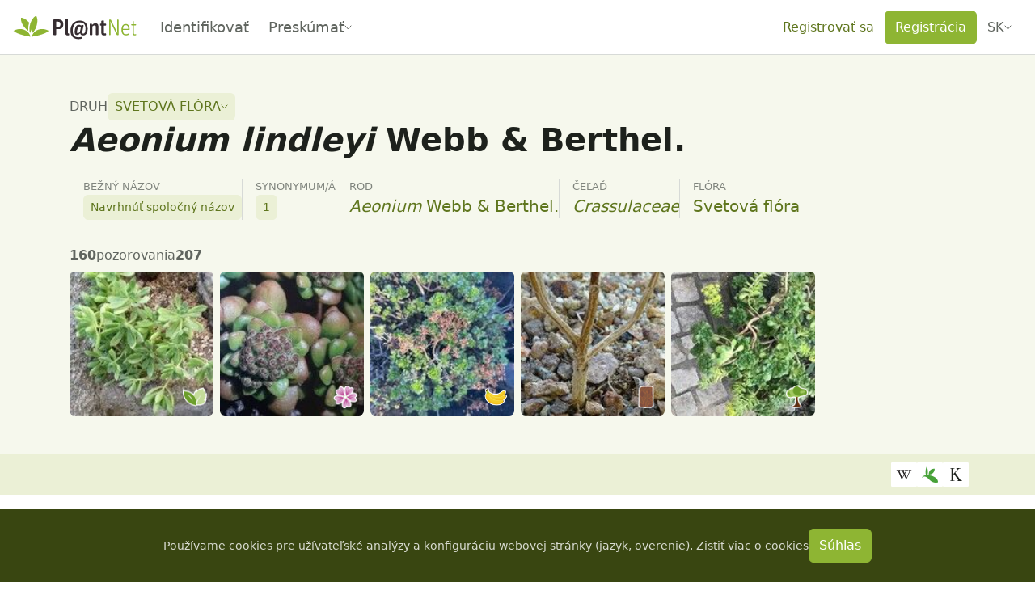

--- FILE ---
content_type: text/css; charset=utf-8
request_url: https://identify.plantnet.org/_nuxt/PnCardLayout.BsD2dSAm.css
body_size: 380
content:
.pn-card-layout{--pn-card-layout-higlighted-border-color:var(--border);--pn-card-layout-background:var(--background-subtle);--pn-card-layout-color:var(--text);background-color:var(--pn-card-layout-background);border-radius:6px;color:var(--pn-card-layout-color);overflow:hidden;padding:var(--s-1) var(--s0) var(--s0);position:relative;transition:background-color .2s,box-shadow .2s}.pn-card-layout:focus-within{--pn-card-layout-background:var(--component);box-shadow:0 0 0 .25rem rgba(var(--bs-primary-rgb),.25)}.pn-card-layout[data-layout=column]{display:flex;flex-direction:column}.pn-card-layout[data-layout=column]>.stack{flex:1 1 auto}.pn-card-layout[data-no-padding=true]{padding:0}.pn-card-layout[data-variant=danger]{--pn-card-layout-higlighted-border-color:var(--danger-border);--pn-card-layout-hover-higlighted-border-color:var(--danger-border-hover)}.pn-card-layout[data-variant=danger] h1 a{color:var(--danger-text-subtle)}.pn-card-layout[data-variant=success]{--pn-card-layout-higlighted-border-color:var(--brand-solid);--pn-card-layout-hover-higlighted-border-color:var(--brand-solid-hover);--pn-card-layout-background:var(--brand-solid);--pn-card-layout-hover-background:var(--brand-solid-hover);--pn-card-layout-color:var(--background)}.pn-card-layout[data-variant=success] a:not(.btn){color:var(--background)}.pn-card-layout[data-variant=primary]{--pn-card-layout-higlighted-border-color:var(--brand-border);--pn-card-layout-hover-higlighted-border-color:var(--brand-border-hover);--pn-card-layout-background:var(--brand-background-subtle);--pn-card-layout-hover-background:var(--brand-component)}.pn-card-layout[data-highlighted=true]{box-shadow:0 0 0 2px var(--pn-card-layout-higlighted-border-color)}.pn-card-layout[data-clickable=true]{cursor:pointer}.pn-card-layout[data-clickable=true] a{text-decoration:none}.pn-card-layout[data-clickable=true]:hover{--pn-card-layout-higlighted-border-color:var(--pn-card-layout-hover-higlighted-border-color);background-color:var(--pn-card-layout-hover-background,var(--component))}.pn-card-layout[data-clickable=true] a:focus{text-decoration:underline}.pn-card-layout[data-clickable=true]:focus-within a:focus{text-decoration:none}[dir=ltr] .pn-card-layout:has(.pn-card-layout-corner:not(:empty)){padding-right:var(--s2)}[dir=rtl] .pn-card-layout:has(.pn-card-layout-corner:not(:empty)){padding-left:var(--s2)}.pn-card-layout-corner{position:absolute;top:0}[dir=ltr] .pn-card-layout-corner{right:0}[dir=rtl] .pn-card-layout-corner{left:0}


--- FILE ---
content_type: text/css; charset=utf-8
request_url: https://identify.plantnet.org/_nuxt/PnSelect.DN6Id5EP.css
body_size: 2444
content:
fieldset[disabled] .multiselect{pointer-events:none}.multiselect__spinner{background:#fff;display:block;height:38px;position:absolute;top:1px;width:40px}[dir=ltr] .multiselect__spinner{right:1px}.multiselect__spinner:after,.multiselect__spinner:before{border:2px solid transparent;border-radius:100%;border-top-color:#41b883;box-shadow:0 0 0 1px transparent;content:"";height:16px;position:absolute;top:50%;width:16px}[dir=ltr] .multiselect__spinner:after,[dir=ltr] .multiselect__spinner:before{left:50%;margin:-8px 0 0 -8px}[dir=rtl] .multiselect__spinner:after,[dir=rtl] .multiselect__spinner:before{margin:-8px -8px 0 0;right:50%}.multiselect__spinner:before{animation:spinning 2.4s cubic-bezier(.41,.26,.2,.62);animation-iteration-count:infinite}.multiselect__spinner:after{animation:spinning 2.4s cubic-bezier(.51,.09,.21,.8);animation-iteration-count:infinite}.multiselect__loading-enter-active,.multiselect__loading-leave-active{opacity:1;transition:opacity .4s ease-in-out}.multiselect__loading-enter,.multiselect__loading-leave-active{opacity:0}.multiselect,.multiselect__input,.multiselect__single{font-family:inherit;font-size:16px;touch-action:manipulation}.multiselect{box-sizing:content-box;color:#35495e;display:block;min-height:40px;position:relative;width:100%}[dir=ltr] .multiselect{text-align:left}.multiselect *{box-sizing:border-box}.multiselect:focus{outline:none}.multiselect--disabled{background:#ededed;opacity:.6;pointer-events:none}.multiselect--active{z-index:50}.multiselect--active:not(.multiselect--above) .multiselect__current,.multiselect--active:not(.multiselect--above) .multiselect__input,.multiselect--active:not(.multiselect--above) .multiselect__tags{border-bottom-left-radius:0;border-bottom-right-radius:0}[dir=ltr] .multiselect--active .multiselect__select{transform:rotate(180deg)}[dir=rtl] .multiselect--active .multiselect__select{transform:rotate(-180deg)}.multiselect--above.multiselect--active .multiselect__current,.multiselect--above.multiselect--active .multiselect__input,.multiselect--above.multiselect--active .multiselect__tags{border-top-left-radius:0;border-top-right-radius:0}.multiselect__input,.multiselect__single{background:#fff;border:none;border-radius:5px;box-sizing:border-box;display:inline-block;line-height:20px;margin-bottom:8px;min-height:20px;position:relative;transition:border .1s ease;vertical-align:top;width:100%}[dir=ltr] .multiselect__input,[dir=ltr] .multiselect__single{padding:0 0 0 5px}[dir=rtl] .multiselect__input,[dir=rtl] .multiselect__single{padding:0 5px 0 0}.multiselect__input::-moz-placeholder{color:#35495e}.multiselect__input::placeholder{color:#35495e}.multiselect__tag~.multiselect__input,.multiselect__tag~.multiselect__single{width:auto}.multiselect__input:hover,.multiselect__single:hover{border-color:#cfcfcf}.multiselect__input:focus,.multiselect__single:focus{border-color:#a8a8a8;outline:none}.multiselect__single{margin-bottom:8px}[dir=ltr] .multiselect__single{padding-left:5px}[dir=rtl] .multiselect__single{padding-right:5px}.multiselect__tags-wrap{display:inline}.multiselect__tags{background:#fff;border:1px solid #e8e8e8;border-radius:5px;display:block;font-size:14px;min-height:40px}[dir=ltr] .multiselect__tags{padding:8px 40px 0 8px}.multiselect__tag{background:#41b883;border-radius:5px;color:#fff;display:inline-block;line-height:1;margin-bottom:5px;max-width:100%;overflow:hidden;position:relative;text-overflow:ellipsis;white-space:nowrap}[dir=ltr] .multiselect__tag{margin-right:10px;padding:4px 26px 4px 10px}[dir=rtl] .multiselect__tag{margin-left:10px;padding:4px 10px 4px 26px}.multiselect__tag-icon{border-radius:5px;bottom:0;cursor:pointer;font-style:normal;font-weight:700;line-height:22px;position:absolute;text-align:center;top:0;transition:all .2s ease;width:22px}[dir=ltr] .multiselect__tag-icon{margin-left:7px;right:0}[dir=rtl] .multiselect__tag-icon{left:0;margin-right:7px}.multiselect__tag-icon:after{color:#266d4d;content:"×";font-size:14px}.multiselect__tag-icon:focus:after,.multiselect__tag-icon:hover:after{color:#fff}.multiselect__current{border:1px solid #e8e8e8;border-radius:5px;box-sizing:border-box;cursor:pointer;display:block;line-height:16px;margin:0;min-height:40px;overflow:hidden;padding:8px 12px 0;text-decoration:none;white-space:nowrap}[dir=ltr] .multiselect__current{padding-right:30px}[dir=rtl] .multiselect__current{padding-left:30px}.multiselect__select{box-sizing:border-box;cursor:pointer;display:block;height:38px;line-height:16px;margin:0;padding:4px 8px;position:absolute;text-align:center;text-decoration:none;top:1px;transition:transform .2s ease;width:40px}[dir=ltr] .multiselect__select{right:1px}.multiselect__select:before{border-color:#999 transparent transparent;border-style:solid;border-width:5px 5px 0;color:#999;content:"";margin-top:4px;position:relative;top:65%}[dir=ltr] .multiselect__select:before{right:0}[dir=rtl] .multiselect__select:before{left:0}.multiselect__placeholder{color:#adadad;display:inline-block;margin-bottom:10px;padding-top:2px}.multiselect--active .multiselect__placeholder{display:none}.multiselect__content-wrapper{background:#fff;border:1px solid #e8e8e8;border-bottom-left-radius:5px;border-bottom-right-radius:5px;border-top:none;display:block;max-height:240px;overflow:auto;position:absolute;width:100%;z-index:50;-webkit-overflow-scrolling:touch}.multiselect__content{display:inline-block;list-style:none;margin:0;min-width:100%;padding:0;vertical-align:top}.multiselect--above .multiselect__content-wrapper{border-bottom:none;border-radius:5px 5px 0 0;border-top:1px solid #e8e8e8;bottom:100%}.multiselect__content::-webkit-scrollbar{display:none}.multiselect__element{display:block}.multiselect__option{cursor:pointer;display:block;line-height:16px;min-height:40px;padding:12px;position:relative;text-decoration:none;text-transform:none;vertical-align:middle;white-space:nowrap}.multiselect__option:after{font-size:13px;line-height:40px;position:absolute;top:0}[dir=ltr] .multiselect__option:after{padding-left:20px;padding-right:12px;right:0}[dir=rtl] .multiselect__option:after{padding-left:12px;padding-right:20px}.multiselect__option--highlight{background:#41b883;color:#fff;outline:none}.multiselect__option--highlight:after{background:#41b883;color:#fff;content:attr(data-select)}.multiselect__option--selected{background:#f3f3f3;color:#35495e;font-weight:700}.multiselect__option--selected:after{background:inherit;color:silver;content:attr(data-selected)}.multiselect__option--selected.multiselect__option--highlight{background:#ff6a6a;color:#fff}.multiselect__option--selected.multiselect__option--highlight:after{background:#ff6a6a;color:#fff;content:attr(data-deselect)}.multiselect--disabled .multiselect__current,.multiselect--disabled .multiselect__select{background:#ededed;color:#a6a6a6}.multiselect__option--disabled{background:#ededed!important;color:#a6a6a6!important;cursor:text;pointer-events:none}.multiselect__option--group{background:#ededed;color:#35495e}.multiselect__option--group.multiselect__option--highlight{background:#35495e;color:#fff}.multiselect__option--group.multiselect__option--highlight:after{background:#35495e}.multiselect__option--disabled.multiselect__option--highlight{background:#dedede}.multiselect__option--group-selected.multiselect__option--highlight{background:#ff6a6a;color:#fff}.multiselect__option--group-selected.multiselect__option--highlight:after{background:#ff6a6a;color:#fff;content:attr(data-deselect)}.multiselect-enter-active,.multiselect-leave-active{transition:all .15s ease}.multiselect-enter,.multiselect-leave-active{opacity:0}.multiselect__strong{display:inline-block;line-height:20px;margin-bottom:8px;vertical-align:top}[dir=rtl] .multiselect{text-align:right}[dir=rtl] .multiselect__select{left:1px;right:auto}[dir=rtl] .multiselect__tags{padding:8px 8px 0 40px}[dir=rtl] .multiselect__content{text-align:right}[dir=rtl] .multiselect__option:after{left:0;right:auto}[dir=rtl] .multiselect__clear{left:12px;right:auto}[dir=rtl] .multiselect__spinner{left:1px;right:auto}@keyframes spinning{0%{transform:rotate(0)}to{transform:rotate(2turn)}}.pn-select .multiselect{color:var(--text)}.pn-select[data-size=sm] .multiselect{min-height:35px}.pn-select .multiselect__select{background-image:url("data:image/svg+xml;charset=utf-8,%3Csvg xmlns='http://www.w3.org/2000/svg' viewBox='0 0 16 16'%3E%3Cpath fill='none' stroke='%23343a40' stroke-linecap='round' stroke-linejoin='round' stroke-width='2' d='m2 5 6 6 6-6'/%3E%3C/svg%3E");background-position:50%;background-repeat:no-repeat;background-size:12px 12px;height:36px;width:36px}.pn-select .multiselect__select:before{border:0;content:none}.pn-select[data-size=sm] .multiselect__select{height:33px}.pn-select[data-size=lg] .multiselect__select{height:46px}.pn-select[data-show-caret=false] .multiselect__select{display:none}.pn-select .multiselect__spinner{background:transparent}.pn-select .multiselect__spinner:after,.pn-select .multiselect__spinner:before{border-color:var(--brand-solid) transparent transparent}.pn-select .multiselect__tags{align-items:center;border-color:var(--border);border-radius:6px;display:flex;flex-wrap:wrap;font-size:1rem;gap:var(--s-2);min-height:38px}.pn-select[data-size=sm] .multiselect__tags{border-radius:4px;font-size:.875rem;min-height:35px}.pn-select[data-size=lg] .multiselect__tags{font-size:1.25rem}.pn-select .multiselect--active .multiselect__tags{border-color:var(--brand-border-hover);box-shadow:0 0 0 .25rem rgba(var(--bs-primary-rgb),.25)}.pn-select .multiselect--active.multiselect--above .multiselect__tags,.pn-select .multiselect--active:not(.multiselect--above) .multiselect__tags{border-radius:6px}.pn-select .multiselect__tags-wrap{align-items:center;display:flex;flex-wrap:wrap;gap:var(--s-2)}.pn-select .multiselect__tag{background:var(--brand-solid);border-radius:4px;color:#fff;margin:0}.pn-select .multiselect__tag-icon:after{color:#ffffffbf}.pn-select .multiselect__tag-icon:hover:after{color:#fff}.pn-select .multiselect__placeholder{color:var(--text-placeholder);margin-bottom:0;padding:0}.pn-select[data-size=sm] .multiselect__placeholder{font-size:.875rem}.pn-select[data-size=lg] .multiselect__placeholder{font-size:1.25rem}.pn-select .multiselect__input{color:var(--text);margin-bottom:0;padding:0}.pn-select .multiselect__input::-moz-placeholder{color:var(--text-placeholder)}.pn-select .multiselect__input::placeholder{color:var(--text-placeholder)}.pn-select[data-size=sm] .multiselect__input{font-size:.875rem;line-height:1.5}.pn-select[data-size=lg] .multiselect__input{font-size:1.25rem}.pn-select .multiselect__content-wrapper{border-color:var(--border);border-radius:6px;box-shadow:0 2px 14px #0003;margin-top:5px;padding:var(--s-2)}.pn-select[data-hide-options-menu=true] .multiselect__content-wrapper{display:none}.pn-select .multiselect__content{padding:0}.pn-select .multiselect--above .multiselect__content-wrapper{margin-bottom:5px;margin-top:0}.pn-select .multiselect__single{margin:0}.pn-select .multiselect__single .btn{--bs-btn-padding-y:0;--bs-btn-padding-x:.25rem}.pn-select[data-size=sm] .multiselect__single{font-size:.875rem;line-height:1.5;min-height:auto}.pn-select[data-size=sm] .multiselect__single .btn{--bs-btn-padding-x:0;height:21px;min-height:auto;width:21px}.pn-select .multiselect__option{align-items:center;border-radius:5px;display:flex;min-height:25px}.pn-select .multiselect__option.multiselect__option--disabled{background:transparent!important;color:var(--text-inactive)!important}.pn-select .multiselect__option--selected{color:var(--text)}.pn-select .multiselect__option--highlight{background:var(--brand-solid);color:#fff}.pn-select .multiselect__element[role=option]+.multiselect__element:not([role=option]){margin-top:var(--s-1)}.pn-select .multiselect__option--group{background-color:transparent;color:var(--text-placeholder)}.pn-select[data-variant=soft-primary] .multiselect__tags{background-color:var(--brand-component);border-color:var(--brand-component)}.pn-select[data-variant=soft-primary] .multiselect--active .multiselect__tags{border-color:var(--brand-border);box-shadow:0 0 0 .25rem rgba(var(--bs-primary-rgb),.4)}.pn-select[data-variant=soft-primary] .multiselect__placeholder{color:var(--brand-text)}.pn-select[data-variant=soft-primary] .multiselect__input{background-color:var(--brand-component);color:var(--brand-text)}.pn-select[data-variant=soft-primary] .multiselect__input::-moz-placeholder{color:var(--brand-text)}.pn-select[data-variant=soft-primary] .multiselect__input::placeholder{color:var(--brand-text)}[dir=ltr] .pn-select .multiselect__tags{padding:var(--s-3) 40px var(--s-3) var(--s-1)}[dir=ltr] .pn-select[data-size=sm] .multiselect__tags{padding:var(--s-3) 40px var(--s-3) var(--s-2)}[dir=ltr] .pn-select[data-size=lg] .multiselect__tags{padding:var(--s-1) 40px var(--s-1) var(--s0)}[dir=ltr] .pn-select .multiselect__tag{padding:var(--s-3) var(--s1) var(--s-3) var(--s-1)}[dir=ltr] .pn-select .multiselect__single{padding-left:0}[dir=ltr] .pn-select .multiselect__option{padding:var(--s-3) 0 var(--s-3) var(--s1)}[dir=ltr] .pn-select[data-has-group=true] .multiselect__option:not(.multiselect__option--group){padding-left:var(--s2)}[dir=ltr] .pn-select .multiselect__option--selected{background:var(--background) url("data:image/svg+xml;charset=utf-8,%3Csvg xmlns='http://www.w3.org/2000/svg' width='18' height='18' fill='none' viewBox='0 0 18 18'%3E%3Cpath stroke='%2360655f' stroke-linecap='round' stroke-linejoin='round' d='m5.25 9 3 2.5 4.5-5'/%3E%3C/svg%3E") left center no-repeat}[dir=ltr] .pn-select .multiselect__option--selected.multiselect__option--highlight{background:var(--brand-solid) url("data:image/svg+xml;charset=utf-8,%3Csvg xmlns='http://www.w3.org/2000/svg' width='18' height='18' fill='none' viewBox='0 0 18 18'%3E%3Cpath stroke='%23fff' stroke-linecap='round' stroke-linejoin='round' d='m5.25 9 3 2.5 4.5-5'/%3E%3C/svg%3E") left center no-repeat}[dir=rtl] .pn-select .multiselect__tags{padding:var(--s-3) var(--s-1) var(--s-3) 40px}[dir=rtl] .pn-select[data-size=sm] .multiselect__tags{padding:var(--s-3) var(--s-2) var(--s-3) 40px}[dir=rtl] .pn-select[data-size=lg] .multiselect__tags{padding:var(--s-1) var(--s0) var(--s-1) 40px}[dir=rtl] .pn-select .multiselect__tag{padding:var(--s-3) var(--s-1) var(--s-3) var(--s1)}[dir=rtl] .pn-select .multiselect__single{padding-right:0}[dir=rtl] .pn-select .multiselect__option{padding:var(--s-3) var(--s1) var(--s-3) 0}[dir=rtl] .pn-select[data-has-group=true] .multiselect__option:not(.multiselect__option--group){padding-right:var(--s2)}[dir=rtl] .pn-select .multiselect__option--selected{background:var(--background) url("data:image/svg+xml;charset=utf-8,%3Csvg xmlns='http://www.w3.org/2000/svg' width='18' height='18' fill='none' viewBox='0 0 18 18'%3E%3Cpath stroke='%2360655f' stroke-linecap='round' stroke-linejoin='round' d='m5.25 9 3 2.5 4.5-5'/%3E%3C/svg%3E") right center no-repeat}[dir=rtl] .pn-select .multiselect__option--selected.multiselect__option--highlight{background:var(--brand-solid) url("data:image/svg+xml;charset=utf-8,%3Csvg xmlns='http://www.w3.org/2000/svg' width='18' height='18' fill='none' viewBox='0 0 18 18'%3E%3Cpath stroke='%23fff' stroke-linecap='round' stroke-linejoin='round' d='m5.25 9 3 2.5 4.5-5'/%3E%3C/svg%3E") right center no-repeat}
